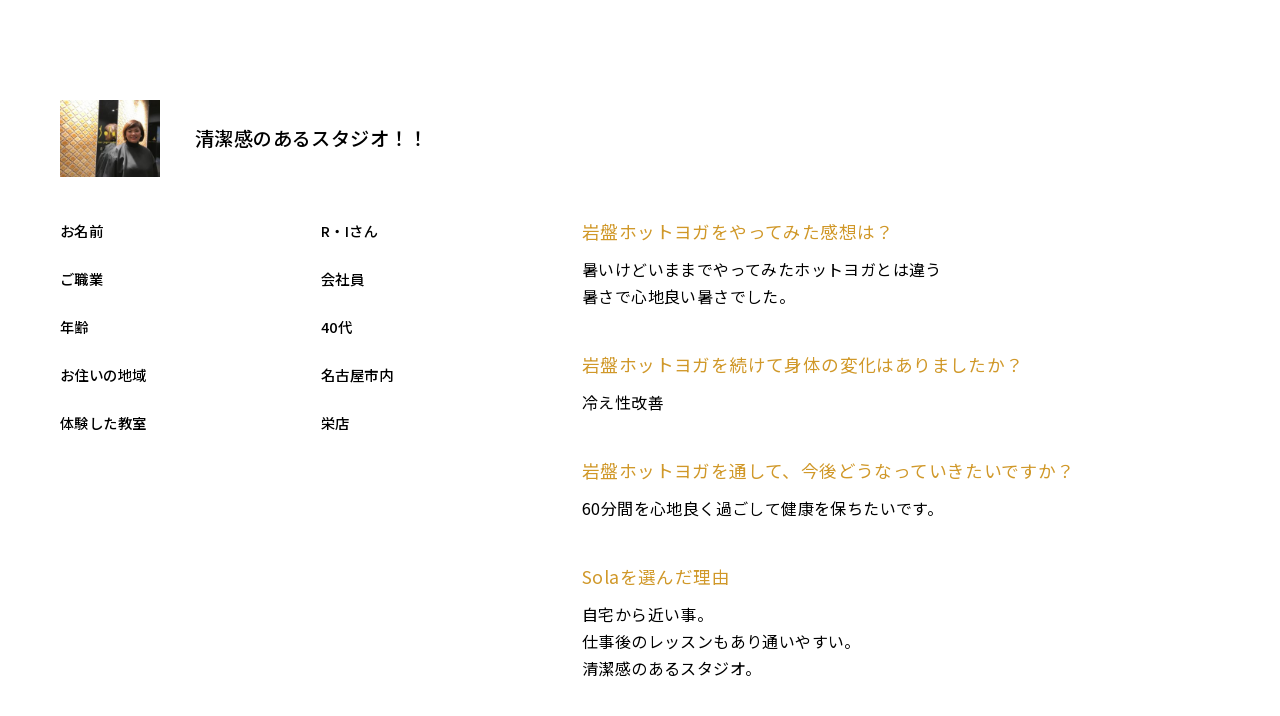

--- FILE ---
content_type: text/html; charset=UTF-8
request_url: https://relaxation-sola.co.jp/voice/voice-2580/
body_size: 4740
content:
<!DOCTYPE html>
<html lang="ja">

<head>
  <meta charset="utf-8">
  <meta name="viewport" content="width=device-width">
  <meta http-equiv="X-UA-Compatible" content="IE=Edge, chrome=1">
  <meta name='robots' content='index, follow, max-image-preview:large, max-snippet:-1, max-video-preview:-1' />

	<!-- This site is optimized with the Yoast SEO plugin v22.1 - https://yoast.com/wordpress/plugins/seo/ -->
	<title>清潔感のあるスタジオ！！ | 名古屋と栄のヨガなら女性専用スタジオSola</title>
	<link rel="canonical" href="https://relaxation-sola.co.jp/voice/voice-2580/" />
	<meta property="og:locale" content="ja_JP" />
	<meta property="og:type" content="article" />
	<meta property="og:title" content="清潔感のあるスタジオ！！ | 名古屋と栄のヨガなら女性専用スタジオSola" />
	<meta property="og:url" content="https://relaxation-sola.co.jp/voice/voice-2580/" />
	<meta property="og:site_name" content="名古屋と栄のヨガなら女性専用スタジオSola" />
	<meta property="article:modified_time" content="2020-01-06T02:31:55+00:00" />
	<meta name="twitter:card" content="summary_large_image" />
	<script type="application/ld+json" class="yoast-schema-graph">{"@context":"https://schema.org","@graph":[{"@type":"WebPage","@id":"https://relaxation-sola.co.jp/voice/voice-2580/","url":"https://relaxation-sola.co.jp/voice/voice-2580/","name":"清潔感のあるスタジオ！！ | 名古屋と栄のヨガなら女性専用スタジオSola","isPartOf":{"@id":"https://relaxation-sola.co.jp/#website"},"datePublished":"2019-09-09T06:39:43+00:00","dateModified":"2020-01-06T02:31:55+00:00","breadcrumb":{"@id":"https://relaxation-sola.co.jp/voice/voice-2580/#breadcrumb"},"inLanguage":"ja","potentialAction":[{"@type":"ReadAction","target":["https://relaxation-sola.co.jp/voice/voice-2580/"]}]},{"@type":"BreadcrumbList","@id":"https://relaxation-sola.co.jp/voice/voice-2580/#breadcrumb","itemListElement":[{"@type":"ListItem","position":1,"name":"ホーム","item":"https://relaxation-sola.co.jp/"},{"@type":"ListItem","position":2,"name":"お客様の声","item":"https://relaxation-sola.co.jp/voice/"},{"@type":"ListItem","position":3,"name":"清潔感のあるスタジオ！！"}]},{"@type":"WebSite","@id":"https://relaxation-sola.co.jp/#website","url":"https://relaxation-sola.co.jp/","name":"名古屋と栄のヨガなら女性専用スタジオSola","description":"ストーンスパスタジオSola(ソラ）は、癒し、高級感をテーマにした岩盤浴サービスを提供しています。マイナスイオンを浴びながらできる岩盤浴です。","potentialAction":[{"@type":"SearchAction","target":{"@type":"EntryPoint","urlTemplate":"https://relaxation-sola.co.jp/?s={search_term_string}"},"query-input":"required name=search_term_string"}],"inLanguage":"ja"}]}</script>
	<!-- / Yoast SEO plugin. -->


<style id='classic-theme-styles-inline-css' type='text/css'>
/*! This file is auto-generated */
.wp-block-button__link{color:#fff;background-color:#32373c;border-radius:9999px;box-shadow:none;text-decoration:none;padding:calc(.667em + 2px) calc(1.333em + 2px);font-size:1.125em}.wp-block-file__button{background:#32373c;color:#fff;text-decoration:none}
</style>
<style id='global-styles-inline-css' type='text/css'>
body{--wp--preset--color--black: #000000;--wp--preset--color--cyan-bluish-gray: #abb8c3;--wp--preset--color--white: #ffffff;--wp--preset--color--pale-pink: #f78da7;--wp--preset--color--vivid-red: #cf2e2e;--wp--preset--color--luminous-vivid-orange: #ff6900;--wp--preset--color--luminous-vivid-amber: #fcb900;--wp--preset--color--light-green-cyan: #7bdcb5;--wp--preset--color--vivid-green-cyan: #00d084;--wp--preset--color--pale-cyan-blue: #8ed1fc;--wp--preset--color--vivid-cyan-blue: #0693e3;--wp--preset--color--vivid-purple: #9b51e0;--wp--preset--gradient--vivid-cyan-blue-to-vivid-purple: linear-gradient(135deg,rgba(6,147,227,1) 0%,rgb(155,81,224) 100%);--wp--preset--gradient--light-green-cyan-to-vivid-green-cyan: linear-gradient(135deg,rgb(122,220,180) 0%,rgb(0,208,130) 100%);--wp--preset--gradient--luminous-vivid-amber-to-luminous-vivid-orange: linear-gradient(135deg,rgba(252,185,0,1) 0%,rgba(255,105,0,1) 100%);--wp--preset--gradient--luminous-vivid-orange-to-vivid-red: linear-gradient(135deg,rgba(255,105,0,1) 0%,rgb(207,46,46) 100%);--wp--preset--gradient--very-light-gray-to-cyan-bluish-gray: linear-gradient(135deg,rgb(238,238,238) 0%,rgb(169,184,195) 100%);--wp--preset--gradient--cool-to-warm-spectrum: linear-gradient(135deg,rgb(74,234,220) 0%,rgb(151,120,209) 20%,rgb(207,42,186) 40%,rgb(238,44,130) 60%,rgb(251,105,98) 80%,rgb(254,248,76) 100%);--wp--preset--gradient--blush-light-purple: linear-gradient(135deg,rgb(255,206,236) 0%,rgb(152,150,240) 100%);--wp--preset--gradient--blush-bordeaux: linear-gradient(135deg,rgb(254,205,165) 0%,rgb(254,45,45) 50%,rgb(107,0,62) 100%);--wp--preset--gradient--luminous-dusk: linear-gradient(135deg,rgb(255,203,112) 0%,rgb(199,81,192) 50%,rgb(65,88,208) 100%);--wp--preset--gradient--pale-ocean: linear-gradient(135deg,rgb(255,245,203) 0%,rgb(182,227,212) 50%,rgb(51,167,181) 100%);--wp--preset--gradient--electric-grass: linear-gradient(135deg,rgb(202,248,128) 0%,rgb(113,206,126) 100%);--wp--preset--gradient--midnight: linear-gradient(135deg,rgb(2,3,129) 0%,rgb(40,116,252) 100%);--wp--preset--font-size--small: 13px;--wp--preset--font-size--medium: 20px;--wp--preset--font-size--large: 36px;--wp--preset--font-size--x-large: 42px;--wp--preset--spacing--20: 0.44rem;--wp--preset--spacing--30: 0.67rem;--wp--preset--spacing--40: 1rem;--wp--preset--spacing--50: 1.5rem;--wp--preset--spacing--60: 2.25rem;--wp--preset--spacing--70: 3.38rem;--wp--preset--spacing--80: 5.06rem;--wp--preset--shadow--natural: 6px 6px 9px rgba(0, 0, 0, 0.2);--wp--preset--shadow--deep: 12px 12px 50px rgba(0, 0, 0, 0.4);--wp--preset--shadow--sharp: 6px 6px 0px rgba(0, 0, 0, 0.2);--wp--preset--shadow--outlined: 6px 6px 0px -3px rgba(255, 255, 255, 1), 6px 6px rgba(0, 0, 0, 1);--wp--preset--shadow--crisp: 6px 6px 0px rgba(0, 0, 0, 1);}:where(.is-layout-flex){gap: 0.5em;}:where(.is-layout-grid){gap: 0.5em;}body .is-layout-flow > .alignleft{float: left;margin-inline-start: 0;margin-inline-end: 2em;}body .is-layout-flow > .alignright{float: right;margin-inline-start: 2em;margin-inline-end: 0;}body .is-layout-flow > .aligncenter{margin-left: auto !important;margin-right: auto !important;}body .is-layout-constrained > .alignleft{float: left;margin-inline-start: 0;margin-inline-end: 2em;}body .is-layout-constrained > .alignright{float: right;margin-inline-start: 2em;margin-inline-end: 0;}body .is-layout-constrained > .aligncenter{margin-left: auto !important;margin-right: auto !important;}body .is-layout-constrained > :where(:not(.alignleft):not(.alignright):not(.alignfull)){max-width: var(--wp--style--global--content-size);margin-left: auto !important;margin-right: auto !important;}body .is-layout-constrained > .alignwide{max-width: var(--wp--style--global--wide-size);}body .is-layout-flex{display: flex;}body .is-layout-flex{flex-wrap: wrap;align-items: center;}body .is-layout-flex > *{margin: 0;}body .is-layout-grid{display: grid;}body .is-layout-grid > *{margin: 0;}:where(.wp-block-columns.is-layout-flex){gap: 2em;}:where(.wp-block-columns.is-layout-grid){gap: 2em;}:where(.wp-block-post-template.is-layout-flex){gap: 1.25em;}:where(.wp-block-post-template.is-layout-grid){gap: 1.25em;}.has-black-color{color: var(--wp--preset--color--black) !important;}.has-cyan-bluish-gray-color{color: var(--wp--preset--color--cyan-bluish-gray) !important;}.has-white-color{color: var(--wp--preset--color--white) !important;}.has-pale-pink-color{color: var(--wp--preset--color--pale-pink) !important;}.has-vivid-red-color{color: var(--wp--preset--color--vivid-red) !important;}.has-luminous-vivid-orange-color{color: var(--wp--preset--color--luminous-vivid-orange) !important;}.has-luminous-vivid-amber-color{color: var(--wp--preset--color--luminous-vivid-amber) !important;}.has-light-green-cyan-color{color: var(--wp--preset--color--light-green-cyan) !important;}.has-vivid-green-cyan-color{color: var(--wp--preset--color--vivid-green-cyan) !important;}.has-pale-cyan-blue-color{color: var(--wp--preset--color--pale-cyan-blue) !important;}.has-vivid-cyan-blue-color{color: var(--wp--preset--color--vivid-cyan-blue) !important;}.has-vivid-purple-color{color: var(--wp--preset--color--vivid-purple) !important;}.has-black-background-color{background-color: var(--wp--preset--color--black) !important;}.has-cyan-bluish-gray-background-color{background-color: var(--wp--preset--color--cyan-bluish-gray) !important;}.has-white-background-color{background-color: var(--wp--preset--color--white) !important;}.has-pale-pink-background-color{background-color: var(--wp--preset--color--pale-pink) !important;}.has-vivid-red-background-color{background-color: var(--wp--preset--color--vivid-red) !important;}.has-luminous-vivid-orange-background-color{background-color: var(--wp--preset--color--luminous-vivid-orange) !important;}.has-luminous-vivid-amber-background-color{background-color: var(--wp--preset--color--luminous-vivid-amber) !important;}.has-light-green-cyan-background-color{background-color: var(--wp--preset--color--light-green-cyan) !important;}.has-vivid-green-cyan-background-color{background-color: var(--wp--preset--color--vivid-green-cyan) !important;}.has-pale-cyan-blue-background-color{background-color: var(--wp--preset--color--pale-cyan-blue) !important;}.has-vivid-cyan-blue-background-color{background-color: var(--wp--preset--color--vivid-cyan-blue) !important;}.has-vivid-purple-background-color{background-color: var(--wp--preset--color--vivid-purple) !important;}.has-black-border-color{border-color: var(--wp--preset--color--black) !important;}.has-cyan-bluish-gray-border-color{border-color: var(--wp--preset--color--cyan-bluish-gray) !important;}.has-white-border-color{border-color: var(--wp--preset--color--white) !important;}.has-pale-pink-border-color{border-color: var(--wp--preset--color--pale-pink) !important;}.has-vivid-red-border-color{border-color: var(--wp--preset--color--vivid-red) !important;}.has-luminous-vivid-orange-border-color{border-color: var(--wp--preset--color--luminous-vivid-orange) !important;}.has-luminous-vivid-amber-border-color{border-color: var(--wp--preset--color--luminous-vivid-amber) !important;}.has-light-green-cyan-border-color{border-color: var(--wp--preset--color--light-green-cyan) !important;}.has-vivid-green-cyan-border-color{border-color: var(--wp--preset--color--vivid-green-cyan) !important;}.has-pale-cyan-blue-border-color{border-color: var(--wp--preset--color--pale-cyan-blue) !important;}.has-vivid-cyan-blue-border-color{border-color: var(--wp--preset--color--vivid-cyan-blue) !important;}.has-vivid-purple-border-color{border-color: var(--wp--preset--color--vivid-purple) !important;}.has-vivid-cyan-blue-to-vivid-purple-gradient-background{background: var(--wp--preset--gradient--vivid-cyan-blue-to-vivid-purple) !important;}.has-light-green-cyan-to-vivid-green-cyan-gradient-background{background: var(--wp--preset--gradient--light-green-cyan-to-vivid-green-cyan) !important;}.has-luminous-vivid-amber-to-luminous-vivid-orange-gradient-background{background: var(--wp--preset--gradient--luminous-vivid-amber-to-luminous-vivid-orange) !important;}.has-luminous-vivid-orange-to-vivid-red-gradient-background{background: var(--wp--preset--gradient--luminous-vivid-orange-to-vivid-red) !important;}.has-very-light-gray-to-cyan-bluish-gray-gradient-background{background: var(--wp--preset--gradient--very-light-gray-to-cyan-bluish-gray) !important;}.has-cool-to-warm-spectrum-gradient-background{background: var(--wp--preset--gradient--cool-to-warm-spectrum) !important;}.has-blush-light-purple-gradient-background{background: var(--wp--preset--gradient--blush-light-purple) !important;}.has-blush-bordeaux-gradient-background{background: var(--wp--preset--gradient--blush-bordeaux) !important;}.has-luminous-dusk-gradient-background{background: var(--wp--preset--gradient--luminous-dusk) !important;}.has-pale-ocean-gradient-background{background: var(--wp--preset--gradient--pale-ocean) !important;}.has-electric-grass-gradient-background{background: var(--wp--preset--gradient--electric-grass) !important;}.has-midnight-gradient-background{background: var(--wp--preset--gradient--midnight) !important;}.has-small-font-size{font-size: var(--wp--preset--font-size--small) !important;}.has-medium-font-size{font-size: var(--wp--preset--font-size--medium) !important;}.has-large-font-size{font-size: var(--wp--preset--font-size--large) !important;}.has-x-large-font-size{font-size: var(--wp--preset--font-size--x-large) !important;}
.wp-block-navigation a:where(:not(.wp-element-button)){color: inherit;}
:where(.wp-block-post-template.is-layout-flex){gap: 1.25em;}:where(.wp-block-post-template.is-layout-grid){gap: 1.25em;}
:where(.wp-block-columns.is-layout-flex){gap: 2em;}:where(.wp-block-columns.is-layout-grid){gap: 2em;}
.wp-block-pullquote{font-size: 1.5em;line-height: 1.6;}
</style>
<link rel='stylesheet' id='contact-form-7-css' href='https://relaxation-sola.co.jp/wp-content/plugins/contact-form-7/includes/css/styles.css?ver=5.8.7' type='text/css' media='all' />
<link rel='stylesheet' id='my_common-css' href='https://relaxation-sola.co.jp/wp-content/themes/sola2023/css/common.css?ver=1768675352' type='text/css' media='all' />
<link rel='stylesheet' id='voice-css' href='https://relaxation-sola.co.jp/wp-content/themes/sola2023/css/voice.css?ver=1768675352' type='text/css' media='all' />
<link rel='stylesheet' id='blog-css' href='https://relaxation-sola.co.jp/wp-content/themes/sola2023/css/blog.css?ver=1768675352' type='text/css' media='all' />
<script type="text/javascript" src="https://relaxation-sola.co.jp/wp-includes/js/jquery/jquery.min.js?ver=3.7.1" id="jquery-core-js"></script>
<script type="text/javascript" src="https://relaxation-sola.co.jp/wp-includes/js/jquery/jquery-migrate.min.js?ver=3.4.1" id="jquery-migrate-js"></script>
<link rel="https://api.w.org/" href="https://relaxation-sola.co.jp/wp-json/" /><link rel="alternate" type="application/json+oembed" href="https://relaxation-sola.co.jp/wp-json/oembed/1.0/embed?url=https%3A%2F%2Frelaxation-sola.co.jp%2Fvoice%2Fvoice-2580%2F" />
<link rel="alternate" type="text/xml+oembed" href="https://relaxation-sola.co.jp/wp-json/oembed/1.0/embed?url=https%3A%2F%2Frelaxation-sola.co.jp%2Fvoice%2Fvoice-2580%2F&#038;format=xml" />
<link rel="icon" href="https://relaxation-sola.co.jp/wp-content/uploads/2024/03/cropped-icon-32x32.png" sizes="32x32" />
<link rel="icon" href="https://relaxation-sola.co.jp/wp-content/uploads/2024/03/cropped-icon-192x192.png" sizes="192x192" />
<link rel="apple-touch-icon" href="https://relaxation-sola.co.jp/wp-content/uploads/2024/03/cropped-icon-180x180.png" />
<meta name="msapplication-TileImage" content="https://relaxation-sola.co.jp/wp-content/uploads/2024/03/cropped-icon-270x270.png" />
</head>

<body>

  <div class="voice-inner">
          
        <div class="voice-head">
          <figure><img src="https://relaxation-sola.co.jp/wp-content/uploads/2019/09/81896ff8094f0e2b443a500442fd239b-260x200.jpg" alt="清潔感のあるスタジオ！！" width="260" height="200"></figure>          <p>清潔感のあるスタジオ！！</p>
        </div>

        <div class="voice-dl">
          
          
                          <dl>
                <dt>お名前</dt>
                <dd>R・Iさん</dd>
              </dl>
            
                          <dl>
                <dt>ご職業</dt>
                <dd>会社員</dd>
              </dl>
            
                          <dl>
                <dt>年齢</dt>
                <dd>40代</dd>
              </dl>
            
                          <dl>
                <dt>お住いの地域</dt>
                <dd>名古屋市内</dd>              </dl>
            
          
                      <dl>
              <dt>体験した教室</dt>
              <dd>
                栄店<br>
              </dd>
            </dl>
          
          
                  </div>

        <div class="voice-data">
                      <p class="voice-title">岩盤ホットヨガをやってみた感想は？</p>
            <p class="voice-text">暑いけどいままでやってみたホットヨガとは違う<br />
暑さで心地良い暑さでした。</p>          
                      <p class="voice-title">岩盤ホットヨガを続けて身体の変化はありましたか？</p>
            <p class="voice-text">冷え性改善</p>          
                      <p class="voice-title">岩盤ホットヨガを通して、今後どうなっていきたいですか？</p>
            <p class="voice-text">60分間を心地良く過ごして健康を保ちたいです。</p>          
                      <p class="voice-title">Solaを選んだ理由</p>
            <p class="voice-text">自宅から近い事。<br />
仕事後のレッスンもあり通いやすい。<br />
清潔感のあるスタジオ。</p>          
                      <p class="voice-title">岩盤ホットヨガをはじめる人へ一言</p>
            <p class="voice-text">無理をせずに通えるスタジオです。</p>          
                      <div class="voice-com">
              <p class="title">Solaからのコメント</p>
              <p class="text">R・I様<br />
<br />
アンケートにご協力いただきありがとうございます(*^-^*)<br />
心地のよい暑さを一度感じてしまうとやみつきになりますよね。<br />
岩盤で内側から温めると体温もあがり冷え性にも効果的です。<br />
改善されてよかったです(^^♪また、ご来店お待ちしておりますね。</p>            </div>
                  </div>
            </div>


  <link rel='stylesheet' id='wp-block-library-css' href='https://relaxation-sola.co.jp/wp-includes/css/dist/block-library/style.min.css?ver=6.4.7' type='text/css' media='all' />
<script type="text/javascript" src="https://relaxation-sola.co.jp/wp-content/plugins/contact-form-7/includes/swv/js/index.js?ver=5.8.7" id="swv-js"></script>
<script type="text/javascript" src="https://relaxation-sola.co.jp/wp-content/plugins/contact-form-7/includes/js/index.js?ver=5.8.7" id="contact-form-7-js"></script>
<script type="text/javascript" src="https://relaxation-sola.co.jp/wp-content/themes/sola2023/js/bundle.js" id="my_common-js"></script>
</body>

</html>

--- FILE ---
content_type: text/css
request_url: https://relaxation-sola.co.jp/wp-content/themes/sola2023/css/voice.css?ver=1768675352
body_size: 1561
content:
@import url(https://fonts.googleapis.com/css2?family=Montserrat:wght@100;200;300;400;500;600&family=Noto+Sans+JP:wght@100;200;300;400;500;600&display=swap);.voices{padding:30px 0 0}.voices-list{padding:40px 20px 0}.voices-list li{background-color:#efefef;margin:0 0 50px}.voices-list li a{display:-webkit-box;display:-ms-flexbox;display:flex;padding:20px}.voices-list li figure{width:100px}.voices-list li div{-webkit-box-flex:1;-ms-flex:1;flex:1;padding:0 0 0 20px}.voices-list li h2{font-size:1rem;font-weight:400}.voices-list li p{color:#d09829;font-size:.7rem;font-weight:400;letter-spacing:0;padding:7px 0 0}.voices-list li p span{display:inline-block;padding:0 10px 0 0}.voices-list li p span:before{content:"#"}.tag{padding:0 20px 100px}.tag-title{border-bottom:1px solid #ccc;color:#d09829;font-family:Montserrat,sans-serif;font-size:1.8rem;font-weight:400;padding:0 0 15px;text-align:center}.tag div{padding:20px 0}.tag h2{color:#d09829;font-size:1rem;font-weight:400;padding:7px 0 20px}.tag-text{font-size:.9rem;font-weight:400;letter-spacing:0}.tag-text li{display:inline-block;padding:0 35px 15px 0}.tag-text li:before{content:"#";font-size:1rem}.tag-list{font-size:.9rem;font-weight:400;letter-spacing:0}.tag-list .cat-item{padding:0 0 40px}.tag-list .cat-item:before{content:"#";font-size:1rem}.tag-list .children li{display:inline-block;padding:15px 35px 0 0}.tag-list .children li:before{content:"#";font-size:1rem}.voice-inner{padding:100px 20px}.voice-modal{height:100vh;left:0;overflow-y:scroll;top:0;width:100%;z-index:1000}.voice-modal,.voice-modal .close{background-color:#fff;position:fixed}.voice-modal .close{-webkit-box-orient:vertical;-webkit-box-direction:normal;border-radius:50%;cursor:pointer;display:-webkit-box;display:-ms-flexbox;display:flex;-ms-flex-direction:column;flex-direction:column;height:40px;margin:0 0 0 auto;right:20px;top:20px;width:40px;z-index:100}.voice-modal .close:after,.voice-modal .close:before{background-color:#d09829;content:"";display:block;height:1px;left:50%;position:absolute;-webkit-transform:translateX(-50%);transform:translateX(-50%);width:18px}.voice-modal .close:before{top:20px;-webkit-transform:translateX(-50%) rotate(45deg);transform:translateX(-50%) rotate(45deg)}.voice-modal .close:after{bottom:19px;-webkit-transform:translateX(-50%) rotate(-45deg);transform:translateX(-50%) rotate(-45deg)}.voice-head{-webkit-box-align:center;-ms-flex-align:center;align-items:center;display:-webkit-box;display:-ms-flexbox;display:flex}.voice-head figure{width:100px}.voice-head p{-webkit-box-flex:1;-ms-flex:1;flex:1;font-size:1.1rem;padding:0 0 0 25px}.voice-dl{font-size:.9rem;line-height:2;padding:30px 0 0}.voice-dl dl{display:-webkit-box;display:-ms-flexbox;display:flex;padding:0 0 20px}.voice-dl dt{padding:0 20px 0 0;width:50%}.voice-dl dd{width:50%}.voice-title{color:#d09829;font-size:1.1rem;font-weight:400;padding:40px 0 0}.voice-text{font-size:1rem;font-weight:400;padding:10px 0 0}.voice-com{background-color:#f5f5f5;margin:50px 0 0;padding:20px 25px 25px}.voice-com .title{color:#d09829;font-size:1.1rem;font-weight:400}.voice-com .text{font-size:.9rem;font-weight:400;padding:5px 0 0}.modal{height:100%;left:0;opacity:0;pointer-events:none;position:fixed;top:0;width:100%;z-index:100}.modal.show{opacity:1;pointer-events:all;-webkit-transition:all .5s ease;transition:all .5s ease}.modal__overlay{height:100%;left:0;position:absolute;top:0;width:100%}.modal__box{position:relative;z-index:1}.modal iframe,.modal__loader{height:100%;width:100%}.modal__loader{background:#fff;display:grid;left:0;opacity:0;place-content:center;pointer-events:none;position:absolute;top:0;-webkit-transition:all .3s ease;transition:all .3s ease;z-index:1}.modal__loader.show{opacity:1;-webkit-transition:none;transition:none}.modal__loader span{-webkit-animation:rotation 1s linear infinite;animation:rotation 1s linear infinite;border:1px solid #d09829;border-bottom-color:transparent;border-radius:50%;-webkit-box-sizing:border-box;box-sizing:border-box;display:inline-block;height:48px;width:48px}@-webkit-keyframes rotation{0%{-webkit-transform:rotate(0);transform:rotate(0)}to{-webkit-transform:rotate(1turn);transform:rotate(1turn)}}@keyframes rotation{0%{-webkit-transform:rotate(0);transform:rotate(0)}to{-webkit-transform:rotate(1turn);transform:rotate(1turn)}}@media only screen and (min-width:769px){.voices{margin:0 auto;max-width:1700px;padding:40px 150px}.voices-list{-webkit-box-pack:justify;-ms-flex-pack:justify;display:-webkit-box;display:-ms-flexbox;display:flex;-ms-flex-wrap:wrap;flex-wrap:wrap;justify-content:space-between;padding:60px 0}.voices-list li{width:48%}.voices-list li a{padding:30px}.voices-list li div{padding:0 0 0 25px}.voices-list li h2{font-size:1.1rem}.voices-list li p{font-size:.9rem;padding:10px 0 0}.voices-list li p span{padding:0 25px 0 0}.tag{margin:0 auto;max-width:1300px;padding:40px 100px 200px}.tag-title{font-size:2rem}.tag div{padding:30px 0}.tag h2{font-size:1.2rem}.tag-list,.tag-text{font-size:1.1rem}.voice-inner{padding:100px 60px}.voice-inner,.voice-modal{display:-webkit-box;display:-ms-flexbox;display:flex;-ms-flex-wrap:wrap;flex-wrap:wrap}.voice-modal{-webkit-box-shadow:0 0 30px #ccc;box-shadow:0 0 30px #ccc;height:80%;left:50%;top:50%;-webkit-transform:translateX(-50%) translateY(-50%);transform:translateX(-50%) translateY(-50%);width:80%}.voice-modal .close{height:60px;right:35px;width:60px}.voice-modal .close:after,.voice-modal .close:before{width:24px}.voice-modal .close:before{top:30px}.voice-modal .close:after{bottom:29px}.voice-head{width:100%}.voice-head p{font-size:1.2rem;padding:0 0 0 35px}.voice-dl{padding:40px 0 0;width:45%}.voice-data{width:55%}}
/*# sourceMappingURL=voice.css.map */
